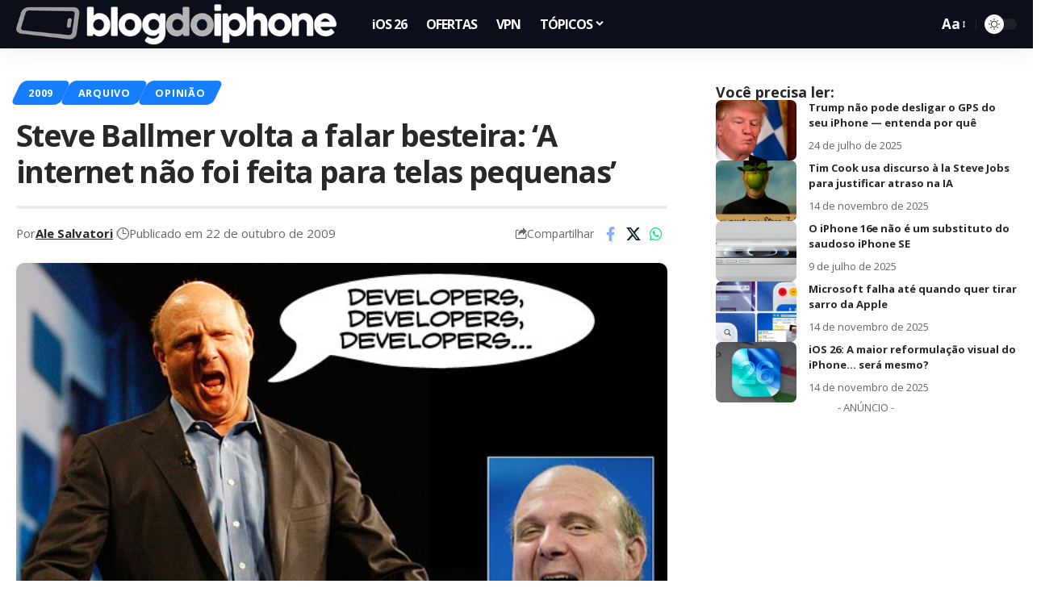

--- FILE ---
content_type: text/html; charset=utf-8
request_url: https://www.google.com/recaptcha/api2/aframe
body_size: 137
content:
<!DOCTYPE HTML><html><head><meta http-equiv="content-type" content="text/html; charset=UTF-8"></head><body><script nonce="V6yZk7K7wI2GgFSRuY3fXw">/** Anti-fraud and anti-abuse applications only. See google.com/recaptcha */ try{var clients={'sodar':'https://pagead2.googlesyndication.com/pagead/sodar?'};window.addEventListener("message",function(a){try{if(a.source===window.parent){var b=JSON.parse(a.data);var c=clients[b['id']];if(c){var d=document.createElement('img');d.src=c+b['params']+'&rc='+(localStorage.getItem("rc::a")?sessionStorage.getItem("rc::b"):"");window.document.body.appendChild(d);sessionStorage.setItem("rc::e",parseInt(sessionStorage.getItem("rc::e")||0)+1);localStorage.setItem("rc::h",'1769590929592');}}}catch(b){}});window.parent.postMessage("_grecaptcha_ready", "*");}catch(b){}</script></body></html>

--- FILE ---
content_type: application/javascript
request_url: https://blogdoiphone.com/wp-content/plugins/copy-the-code/classes/elementor/widgets/deal/script.js?ver=4.1.1
body_size: -283
content:
(function ($) {
	const CTCDeal = {

		/**
		 * Init
		 */
		init: function () {
			this._bind();
		},

		/**
		 * Binds events
		 */
		_bind: function () {
			$( document ).on( 'click', '.ctc-deal-toggle-link', this.toggleDetails );
		},

		/**
		 * Toggle Details
		 */
		toggleDetails: function (event) {
			event.preventDefault();

			const self    = $( this )
			const deal    = self.parents( '.ctc-deal' )
			const details = deal.find( '.ctc-toggle-details' )

			details.slideToggle( 'fast' )

		}
	};

	/**
	 * Initialization
	 */
	$(
		function () {
			CTCDeal.init();
		}
	);

})( jQuery );
